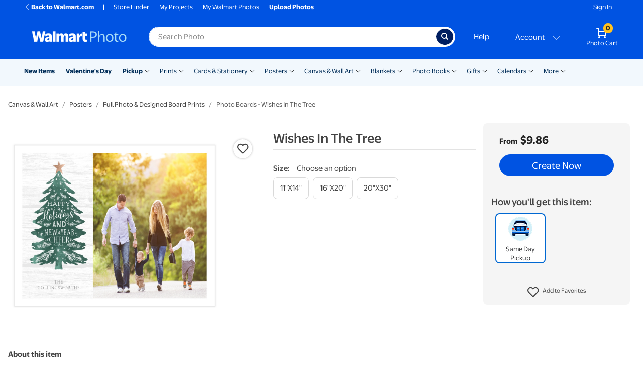

--- FILE ---
content_type: application/javascript
request_url: https://photos3.walmart.com/vite/assets/isObject-B0s9fYa1.js
body_size: 337
content:
import{c as b}from"./_commonjsHelpers-D6-XlEtG.js";var c,T;function L(){if(T)return c;T=1;var r=typeof b=="object"&&b&&b.Object===Object&&b;return c=r,c}var f,d;function P(){if(d)return f;d=1;var r=L(),e=typeof self=="object"&&self&&self.Object===Object&&self,t=r||e||Function("return this")();return f=t,f}var s,O;function G(){if(O)return s;O=1;var r=P(),e=r.Symbol;return s=e,s}var l,_;function x(){if(_)return l;_=1;var r=G(),e=Object.prototype,t=e.hasOwnProperty,a=e.toString,n=r?r.toStringTag:void 0;function u(o){var i=t.call(o,n),w=o[n];try{o[n]=void 0;var I=!0}catch{}var k=a.call(o);return I&&(i?o[n]=w:delete o[n]),k}return l=u,l}var g,m;function F(){if(m)return g;m=1;var r=Object.prototype,e=r.toString;function t(a){return e.call(a)}return g=t,g}var j,q;function N(){if(q)return j;q=1;var r=G(),e=x(),t=F(),a="[object Null]",n="[object Undefined]",u=r?r.toStringTag:void 0;function o(i){return i==null?i===void 0?n:a:u&&u in Object(i)?e(i):t(i)}return j=o,j}var v,p;function U(){if(p)return v;p=1;function r(e){return e!=null&&typeof e=="object"}return v=r,v}var y,R;function B(){if(R)return y;R=1;var r=N(),e=U(),t="[object Symbol]";function a(n){return typeof n=="symbol"||e(n)&&r(n)==t}return y=a,y}var S,h;function C(){if(h)return S;h=1;function r(e){var t=typeof e;return e!=null&&(t=="object"||t=="function")}return S=r,S}export{B as a,P as b,N as c,U as d,L as e,G as f,C as r};
//# sourceMappingURL=isObject-B0s9fYa1.js.map


--- FILE ---
content_type: application/javascript
request_url: https://photos3.walmart.com/vite/assets/mega-menu-0g6Kz5dO.js
body_size: -24
content:
import{R as e}from"./index-CPN0bZBH.js";import{c as r}from"./client-DOg9krxZ.js";import{M as m}from"./mega-menu-B9b3fWrh.js";import"./_commonjsHelpers-D6-XlEtG.js";import"./index-DrS9yAoW.js";import"./ResizeObserver.es-B1PUzC5B.js";import"./screen-and-style-CkjxX41Q.js";import"./utils-cKcaCDzZ.js";document.addEventListener("DOMContentLoaded",()=>{const t=document.getElementById("menu"),o=JSON.parse(t.dataset.props);r.hydrateRoot(t,e.createElement(m,{...o}))});
//# sourceMappingURL=mega-menu-0g6Kz5dO.js.map


--- FILE ---
content_type: application/javascript
request_url: https://photos3.walmart.com/vite/assets/_initCloneObject-je5ygXK2.js
body_size: 1685
content:
import{d as cr,a as ur}from"./get-tVDIF7rY.js";import{h as sr,b as or,i as _r,j as fr,k as yr,l as pr,m as dr}from"./_baseFlatten-UQUwNJHG.js";import{r as L,b as qr}from"./isObject-B0s9fYa1.js";var _,U;function vr(){if(U)return _;U=1;var a=cr(),n=function(){try{var r=a(Object,"defineProperty");return r({},"",{}),r}catch{}}();return _=n,_}var y,E;function lr(){if(E)return y;E=1;var a=vr();function n(r,e,t){e=="__proto__"&&a?a(r,e,{configurable:!0,enumerable:!0,value:t,writable:!0}):r[e]=t}return y=n,y}var p,M;function hr(){if(M)return p;M=1;var a=lr(),n=ur(),r=Object.prototype,e=r.hasOwnProperty;function t(i,s,u){var o=i[s];(!(e.call(i,s)&&n(o,u))||u===void 0&&!(s in i))&&a(i,s,u)}return p=t,p}var d,j;function Lr(){if(j)return d;j=1;var a=hr(),n=lr();function r(e,t,i,s){var u=!i;i||(i={});for(var o=-1,f=t.length;++o<f;){var v=t[o],l=s?s(i[v],e[v],v,i,e):void 0;l===void 0&&(l=e[v]),u?n(i,v,l):a(i,v,l)}return i}return d=r,d}var q,H;function gr(){if(H)return q;H=1;function a(n,r,e){switch(e.length){case 0:return n.call(r);case 1:return n.call(r,e[0]);case 2:return n.call(r,e[0],e[1]);case 3:return n.call(r,e[0],e[1],e[2])}return n.apply(r,e)}return q=a,q}var h,D;function br(){if(D)return h;D=1;var a=gr(),n=Math.max;function r(e,t,i){return t=n(t===void 0?e.length-1:t,0),function(){for(var s=arguments,u=-1,o=n(s.length-t,0),f=Array(o);++u<o;)f[u]=s[t+u];u=-1;for(var v=Array(t+1);++u<t;)v[u]=s[u];return v[t]=i(f),a(e,this,v)}}return h=r,h}var g,z;function Or(){if(z)return g;z=1;function a(n){return function(){return n}}return g=a,g}var b,F;function Rr(){if(F)return b;F=1;var a=Or(),n=vr(),r=sr(),e=n?function(t,i){return n(t,"toString",{configurable:!0,enumerable:!1,value:a(i),writable:!0})}:r;return b=e,b}var O,G;function Ar(){if(G)return O;G=1;var a=800,n=16,r=Date.now;function e(t){var i=0,s=0;return function(){var u=r(),o=n-(u-s);if(s=u,o>0){if(++i>=a)return arguments[0]}else i=0;return t.apply(void 0,arguments)}}return O=e,O}var R,J;function Ir(){if(J)return R;J=1;var a=Rr(),n=Ar(),r=n(a);return R=r,R}var A,Q;function Pr(){if(Q)return A;Q=1;var a=sr(),n=br(),r=Ir();function e(t,i){return r(n(t,i,a),t+"")}return A=e,A}var I,W;function Cr(){if(W)return I;W=1;var a=ur(),n=or(),r=_r(),e=L();function t(i,s,u){if(!e(u))return!1;var o=typeof s;return(o=="number"?n(u)&&r(s,u.length):o=="string"&&s in u)?a(u[s],i):!1}return I=t,I}var P,X;function Nr(){if(X)return P;X=1;var a=Pr(),n=Cr();function r(e){return a(function(t,i){var s=-1,u=i.length,o=u>1?i[u-1]:void 0,f=u>2?i[2]:void 0;for(o=e.length>3&&typeof o=="function"?(u--,o):void 0,f&&n(i[0],i[1],f)&&(o=u<3?void 0:o,u=1),t=Object(t);++s<u;){var v=i[s];v&&e(t,v,s,o)}return t})}return P=r,P}var C,Y;function Tr(){if(Y)return C;Y=1;function a(n){var r=[];if(n!=null)for(var e in Object(n))r.push(e);return r}return C=a,C}var T,Z;function wr(){if(Z)return T;Z=1;var a=L(),n=fr(),r=Tr(),e=Object.prototype,t=e.hasOwnProperty;function i(s){if(!a(s))return r(s);var u=n(s),o=[];for(var f in s)f=="constructor"&&(u||!t.call(s,f))||o.push(f);return o}return T=i,T}var w,$;function Ur(){if($)return w;$=1;var a=yr(),n=wr(),r=or();function e(t){return r(t)?a(t,!0):n(t)}return w=e,w}var c={exports:{}};c.exports;var k;function Er(){return k||(k=1,function(a,n){var r=qr(),e=n&&!n.nodeType&&n,t=e&&!0&&a&&!a.nodeType&&a,i=t&&t.exports===e,s=i?r.Buffer:void 0,u=s?s.allocUnsafe:void 0;function o(f,v){if(v)return f.slice();var l=f.length,N=u?u(l):new f.constructor(l);return f.copy(N),N}a.exports=o}(c,c.exports)),c.exports}var S,rr;function Mr(){if(rr)return S;rr=1;function a(n,r){var e=-1,t=n.length;for(r||(r=Array(t));++e<t;)r[e]=n[e];return r}return S=a,S}var m,er;function Sr(){if(er)return m;er=1;var a=pr(),n=a(Object.getPrototypeOf,Object);return m=n,m}var K,nr;function mr(){if(nr)return K;nr=1;var a=dr();function n(r){var e=new r.constructor(r.byteLength);return new a(e).set(new a(r)),e}return K=n,K}var x,tr;function jr(){if(tr)return x;tr=1;var a=mr();function n(r,e){var t=e?a(r.buffer):r.buffer;return new r.constructor(t,r.byteOffset,r.length)}return x=n,x}var B,ar;function Kr(){if(ar)return B;ar=1;var a=L(),n=Object.create,r=function(){function e(){}return function(t){if(!a(t))return{};if(n)return n(t);e.prototype=t;var i=new e;return e.prototype=void 0,i}}();return B=r,B}var V,ir;function Hr(){if(ir)return V;ir=1;var a=Kr(),n=Sr(),r=fr();function e(t){return typeof t.constructor=="function"&&!r(t)?a(n(t)):{}}return V=e,V}export{lr as a,Lr as b,Ur as c,Er as d,jr as e,Mr as f,Hr as g,Nr as h,hr as i,Pr as j,Cr as k,mr as l,Kr as m,br as n,Ir as o,Sr as r};
//# sourceMappingURL=_initCloneObject-je5ygXK2.js.map


--- FILE ---
content_type: application/javascript
request_url: https://photos3.walmart.com/vite/assets/button-D7ZD3-lF.js
body_size: 25
content:
import{R as e}from"./index-CPN0bZBH.js";import{P as t}from"./index-BfM5NbKg.js";import{c as f}from"./index-DrS9yAoW.js";const n=l=>{const{className:o,children:s,hideLabel:r,icon:a,type:i,text:c,title:p,...m}=l,y=p||r&&s||null;return e.createElement("button",{...m,className:f("btn",o),title:y,type:i},e.createElement("span",{className:r?"sr-only":null},c||s),a&&e.createElement("i",{className:`fas ${a}`}))};n.propTypes={children:t.node,className:t.oneOfType([t.string,t.arrayOf(t.string)]),hideLabel:t.bool,icon:t.string,text:t.string,title:t.string,type:t.string};n.defaultProps={type:"button"};export{n as B};
//# sourceMappingURL=button-D7ZD3-lF.js.map
